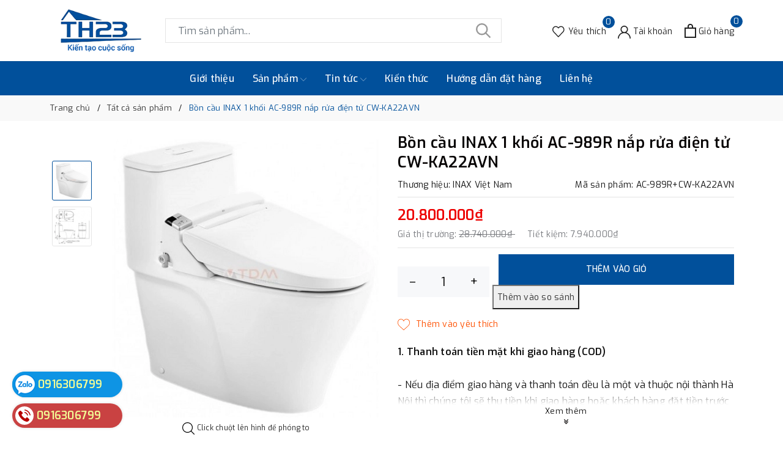

--- FILE ---
content_type: text/html; charset=utf-8
request_url: https://www.thietbivesinhthanhhuong23.com/bon-cau-ket-hop-nap-rua-dien-tu-inax-ac-989r-cw-ka22avn?view=item
body_size: 601
content:

 
<div class="evo-slick">
	<div class="evo-product-block-item">
		<a href="/bon-cau-ket-hop-nap-rua-dien-tu-inax-ac-989r-cw-ka22avn" class="evo-image-pro product-item-photo" title="Bồn cầu INAX 1 khối AC-989R nắp rửa điện tử CW-KA22AVN">
			<img class="lazy" src="[data-uri]" data-src="//bizweb.dktcdn.net/thumb/large/100/045/627/products/bon-cau-inax-ac-989-cw-ka22avn-545x545.jpg?v=1701949298093" alt="Bồn cầu INAX 1 khối AC-989R nắp rửa điện tử CW-KA22AVN" />
		</a>
		
		<span class="sale"> 28% </span>
		
		
		<div class="thumbs-list">
			
			<div class="thumbs-list-item active">
				<img class="lazy" src="[data-uri]" data-src="//bizweb.dktcdn.net/thumb/small/100/045/627/products/bon-cau-inax-ac-989-cw-ka22avn-545x545.jpg?v=1701949298093" data-img="//bizweb.dktcdn.net/thumb/large/100/045/627/products/bon-cau-inax-ac-989-cw-ka22avn-545x545.jpg?v=1701949298093" alt="Bồn cầu INAX 1 khối AC-989R nắp rửa điện tử CW-KA22AVN" />
			</div>
			
			<div class="thumbs-list-item ">
				<img class="lazy" src="[data-uri]" data-src="//bizweb.dktcdn.net/thumb/small/100/045/627/products/ban-ve-bon-cau-inax-ac-989-cw-ka22avn.jpg?v=1701949303100" data-img="//bizweb.dktcdn.net/thumb/large/100/045/627/products/ban-ve-bon-cau-inax-ac-989-cw-ka22avn.jpg?v=1701949303100" alt="Bồn cầu INAX 1 khối AC-989R nắp rửa điện tử CW-KA22AVN" />
			</div>
			
		</div>
		
		<a href="/bon-cau-ket-hop-nap-rua-dien-tu-inax-ac-989r-cw-ka22avn" title="Bồn cầu INAX 1 khối AC-989R nắp rửa điện tử CW-KA22AVN" class="title">Bồn cầu INAX 1 khối AC-989R nắp rửa điện tử CW-KA22AVN</a>
		<div class="price-box">
			
			
			<span class="price">20.800.000₫</span>
			
			<span class="old-price">28.740.000₫</span>
			
			
			
		</div>
	</div>
</div>